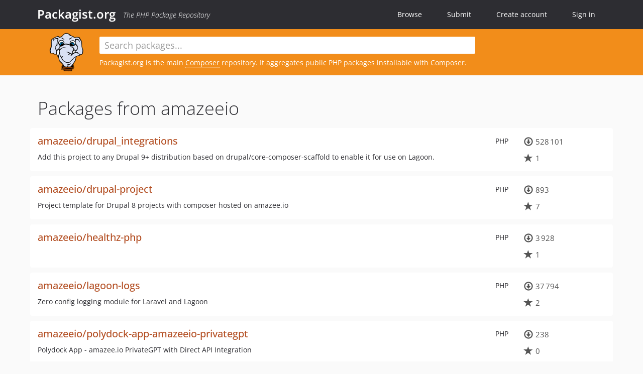

--- FILE ---
content_type: text/html; charset=UTF-8
request_url: https://packagist.org/packages/amazeeio/
body_size: 3431
content:
<!DOCTYPE html>
<html>
    <head>
        <meta charset="UTF-8" />

        <title>Packagist.org</title>
        <meta name="description" content="The PHP Package Repository" />
        <meta name="author" content="Jordi Boggiano" />
        <meta name="canonical" href="https://packagist.org/packages/amazeeio/" />
        <meta name="viewport" content="width=device-width, initial-scale=1.0" />

        <link rel="shortcut icon" href="/favicon.ico?v=1768839456" />

        <link rel="stylesheet" href="/build/app.css?v=1768839456" />
        
            <link rel="alternate" type="application/rss+xml" title="New Releases - amazeeio" href="https://packagist.org/feeds/vendor.amazeeio.rss" />
            <link rel="alternate" type="application/rss+xml" title="Newly Submitted Packages - Packagist.org" href="https://packagist.org/feeds/packages.rss" />
        <link rel="alternate" type="application/rss+xml" title="New Releases - Packagist.org" href="https://packagist.org/feeds/releases.rss" />
        

        <link rel="search" type="application/opensearchdescription+xml" href="/search.osd?v=1768839456" title="Packagist.org" />

        <script nonce="8sIRjY+pBzFv9sA/4H3iWw==">
            var onloadRecaptchaCallback = function() {
                document.querySelectorAll('.recaptcha-protected').forEach((el) => {
                    el.closest('form').querySelectorAll('button, input[type="submit"]').forEach((submit) => {
                        grecaptcha.render(submit, {
                            'sitekey' : '6LfKiPoUAAAAAGlKWkhEEx7X8muIVYy6oA0GNdX0',
                            'callback' : function (token) {
                                submit.form.submit();
                            }
                        });
                    })
                });
            };
        </script>
        
            </head>
    <body>
    <section class="wrap">
        <header class="navbar-wrapper navbar-fixed-top">
                        <nav class="container">
                <div class="navbar" role="navigation">
                    <div class="navbar-header">
                        <button type="button" class="navbar-toggle" data-toggle="collapse" data-target=".navbar-collapse">
                            <span class="sr-only">Toggle navigation</span>
                            <span class="icon-bar"></span>
                            <span class="icon-bar"></span>
                            <span class="icon-bar"></span>
                        </button>
                        <h1 class="navbar-brand"><a href="/">Packagist.org</a> <em class="hidden-sm hidden-xs">The PHP Package Repository</em></h1>
                    </div>

                    <div class="collapse navbar-collapse">
                        <ul class="nav navbar-nav">
                            <li>
                                <a href="/explore/">Browse</a>
                            </li>
                            <li>
                                <a href="/packages/submit">Submit</a>
                            </li>                            <li>
                                <a href="/register/">Create account</a>
                            </li>
                            <li class="nav-user">
                                <section class="nav-user-signin">
                                    <a href="/login/">Sign in</a>

                                    <section class="signin-box">
                                        <form action="/login/" method="POST" id="nav_login">
                                            <div class="input-group">
                                                <input class="form-control" type="text" id="_username" name="_username" placeholder="Username / Email">
                                                <span class="input-group-addon"><span class="icon-user"></span></span>
                                            </div>
                                            <div class="input-group">
                                                <input class="form-control" type="password" id="_password" name="_password" placeholder="Password">
                                                <span class="input-group-addon"><span class="icon-lock"></span></span>
                                            </div>

                                            <div class="checkbox">
                                                <label for="_remember_me">
                                                    <input type="checkbox" id="_remember_me" name="_remember_me" value="on" checked="checked" /> Remember me
                                                </label>
                                            </div>
                                            <div class="signin-box-buttons">
                                                <a href="/login/github" class="pull-right btn btn-primary btn-github"><span class="icon-github"></span>Use Github</a>
                                                <button type="submit" class="btn btn-success" id="_submit_mini" name="_submit">Log in</button>
                                            </div>
                                        </form>

                                        <div class="signin-box-register">
                                            <a href="/register/">No account yet? Create one now!</a>
                                        </div>
                                    </section>
                                </section>
                            </li>                        </ul>
                    </div>
                </div>
            </nav>
        </header>

        <section class="wrapper wrapper-search">
    <div class="container with-description">
        <form name="search_query" method="get" action="/search/" id="search-form" autocomplete="off">
            <div class="sortable row">
                <div class="col-xs-12 js-search-field-wrapper col-md-9">
                                                            <input type="search" id="search_query_query" name="query" required="required" autocomplete="off" placeholder="Search packages..." tabindex="1" class=" form-control" value="" />
                </div>
            </div>
        </form>            <div class="row">
                <div class="col-sm-9 hidden-xs">
                    <img src="/img/logo-small.png?v=1768839456" class="logo">
                    <p>Packagist.org is the main <a href="https://getcomposer.org/">Composer</a> repository. It aggregates public PHP packages installable with Composer.
</p>
                </div>
            </div>    </div>
</section>


                
        
        <section class="wrapper">
            <section class="container content" role="main">
                                    <div id="search-container" class="hidden">
                        <div class="row">
                            <div class="search-list col-md-9"></div>

                            <div class="search-facets col-md-3">
                                <div class="search-facets-active-filters"></div>
                                <div class="search-facets-type"></div>
                                <div class="search-facets-tags"></div>
                            </div>
                        </div>

                        <div class="row">
                            <div class="col-md-9">
                                <div id="powered-by">
                                    Search by <a href="https://www.algolia.com/"><img src="/img/algolia-logo-light.svg?v=1768839456"></a>
                                </div>
                                <div id="pagination-container">
                                    <div class="pagination"></div>
                                </div>
                            </div>
                        </div>
                    </div>
                
                    <h1>Packages from amazeeio</h1>
                            <ul class="packages list-unstyled">
                                                            <li data-url="/packages/amazeeio/drupal_integrations" class="row">
                <div class="col-xs-12 package-item">
                    <div class="row">
                        <div class="col-sm-9 col-lg-10">
                            <p class="pull-right language">PHP</p>                            <h4 class="font-bold">
                                <a href="/packages/amazeeio/drupal_integrations">amazeeio/drupal_integrations</a>                                                                                                                                                                </h4>
                                                            <p>Add this project to any Drupal 9+ distribution based on drupal/core-composer-scaffold to enable it for use on Lagoon.</p>
                                                                                                            </div>
                        <div class="col-sm-3 col-lg-2">
                                                            <p class="metadata">
                                    <span class="metadata-block"><i class="glyphicon glyphicon-download"></i> 528&#8201;101</span>
                                    <span class="metadata-block"><i class="glyphicon glyphicon-star"></i> 1</span>
                                </p>
                                                    </div>
                    </div>
                </div>
            </li>
                                                            <li data-url="/packages/amazeeio/drupal-project" class="row">
                <div class="col-xs-12 package-item">
                    <div class="row">
                        <div class="col-sm-9 col-lg-10">
                            <p class="pull-right language">PHP</p>                            <h4 class="font-bold">
                                <a href="/packages/amazeeio/drupal-project">amazeeio/drupal-project</a>                                                                                                                                                                </h4>
                                                            <p>Project template for Drupal 8 projects with composer hosted on amazee.io</p>
                                                                                                            </div>
                        <div class="col-sm-3 col-lg-2">
                                                            <p class="metadata">
                                    <span class="metadata-block"><i class="glyphicon glyphicon-download"></i> 893</span>
                                    <span class="metadata-block"><i class="glyphicon glyphicon-star"></i> 7</span>
                                </p>
                                                    </div>
                    </div>
                </div>
            </li>
                                                            <li data-url="/packages/amazeeio/healthz-php" class="row">
                <div class="col-xs-12 package-item">
                    <div class="row">
                        <div class="col-sm-9 col-lg-10">
                            <p class="pull-right language">PHP</p>                            <h4 class="font-bold">
                                <a href="/packages/amazeeio/healthz-php">amazeeio/healthz-php</a>                                                                                                                                                                </h4>
                                                                                                            </div>
                        <div class="col-sm-3 col-lg-2">
                                                            <p class="metadata">
                                    <span class="metadata-block"><i class="glyphicon glyphicon-download"></i> 3&#8201;928</span>
                                    <span class="metadata-block"><i class="glyphicon glyphicon-star"></i> 1</span>
                                </p>
                                                    </div>
                    </div>
                </div>
            </li>
                                                            <li data-url="/packages/amazeeio/lagoon-logs" class="row">
                <div class="col-xs-12 package-item">
                    <div class="row">
                        <div class="col-sm-9 col-lg-10">
                            <p class="pull-right language">PHP</p>                            <h4 class="font-bold">
                                <a href="/packages/amazeeio/lagoon-logs">amazeeio/lagoon-logs</a>                                                                                                                                                                </h4>
                                                            <p>Zero config logging module for Laravel and Lagoon</p>
                                                                                                            </div>
                        <div class="col-sm-3 col-lg-2">
                                                            <p class="metadata">
                                    <span class="metadata-block"><i class="glyphicon glyphicon-download"></i> 37&#8201;794</span>
                                    <span class="metadata-block"><i class="glyphicon glyphicon-star"></i> 2</span>
                                </p>
                                                    </div>
                    </div>
                </div>
            </li>
                                                            <li data-url="/packages/amazeeio/polydock-app-amazeeio-privategpt" class="row">
                <div class="col-xs-12 package-item">
                    <div class="row">
                        <div class="col-sm-9 col-lg-10">
                            <p class="pull-right language">PHP</p>                            <h4 class="font-bold">
                                <a href="/packages/amazeeio/polydock-app-amazeeio-privategpt">amazeeio/polydock-app-amazeeio-privategpt</a>                                                                                                                                                                </h4>
                                                            <p>Polydock App - amazee.io PrivateGPT with Direct API Integration</p>
                                                                                                            </div>
                        <div class="col-sm-3 col-lg-2">
                                                            <p class="metadata">
                                    <span class="metadata-block"><i class="glyphicon glyphicon-download"></i> 238</span>
                                    <span class="metadata-block"><i class="glyphicon glyphicon-star"></i> 0</span>
                                </p>
                                                    </div>
                    </div>
                </div>
            </li>
                                                            <li data-url="/packages/amazeeio/algm_drutiny_plugin" class="row">
                <div class="col-xs-12 package-item">
                    <div class="row">
                        <div class="col-sm-9 col-lg-10">
                            <p class="pull-right language">PHP</p>                            <h4 class="font-bold">
                                <a href="/packages/amazeeio/algm_drutiny_plugin">amazeeio/algm_drutiny_plugin</a>                                                                                            </h4>
                                                            <p>Core ALGM plugin library that contains the policies and profiles we use to run our Drutiny audits</p>
                                                                                        <p class="abandoned">
                                    <i class="glyphicon glyphicon-exclamation-sign"></i> Abandoned!
                                                                    </p>
                                                                                </div>
                        <div class="col-sm-3 col-lg-2">
                                                            <p class="metadata">
                                    <span class="metadata-block"><i class="glyphicon glyphicon-download"></i> 4</span>
                                    <span class="metadata-block"><i class="glyphicon glyphicon-star"></i> 0</span>
                                </p>
                                                    </div>
                    </div>
                </div>
            </li>
                                                            <li data-url="/packages/amazeeio/drupal-example-baseimage" class="row">
                <div class="col-xs-12 package-item">
                    <div class="row">
                        <div class="col-sm-9 col-lg-10">
                            <p class="pull-right language">PHP</p>                            <h4 class="font-bold">
                                <a href="/packages/amazeeio/drupal-example-baseimage">amazeeio/drupal-example-baseimage</a>                                                                                            </h4>
                                                            <p>Project template for Drupal 8 with default modules</p>
                                                                                        <p class="abandoned">
                                    <i class="glyphicon glyphicon-exclamation-sign"></i> Abandoned!
                                                                    </p>
                                                                                </div>
                        <div class="col-sm-3 col-lg-2">
                                                            <p class="metadata">
                                    <span class="metadata-block"><i class="glyphicon glyphicon-download"></i> 3&#8201;563</span>
                                    <span class="metadata-block"><i class="glyphicon glyphicon-star"></i> 0</span>
                                </p>
                                                    </div>
                    </div>
                </div>
            </li>
                                                            <li data-url="/packages/amazeeio/drupal-integrations" class="row">
                <div class="col-xs-12 package-item">
                    <div class="row">
                        <div class="col-sm-9 col-lg-10">
                            <p class="pull-right language">PHP</p>                            <h4 class="font-bold">
                                <a href="/packages/amazeeio/drupal-integrations">amazeeio/drupal-integrations</a>                                                                                            </h4>
                                                            <p>Add this project to any Drupal 9+ distribution based on drupal/core-composer-scaffold to enable it for use on Lagoon.</p>
                                                                                        <p class="abandoned">
                                    <i class="glyphicon glyphicon-exclamation-sign"></i> Abandoned!
                                                                            See <a href="/packages/amazeeio/drupal_integrations">amazeeio/drupal_integrations</a>
                                                                    </p>
                                                                                </div>
                        <div class="col-sm-3 col-lg-2">
                                                            <p class="metadata">
                                    <span class="metadata-block"><i class="glyphicon glyphicon-download"></i> 4&#8201;214</span>
                                    <span class="metadata-block"><i class="glyphicon glyphicon-star"></i> 1</span>
                                </p>
                                                    </div>
                    </div>
                </div>
            </li>
                                                            <li data-url="/packages/amazeeio/drutiny-plugin-example" class="row">
                <div class="col-xs-12 package-item">
                    <div class="row">
                        <div class="col-sm-9 col-lg-10">
                            <p class="pull-right language">PHP</p>                            <h4 class="font-bold">
                                <a href="/packages/amazeeio/drutiny-plugin-example">amazeeio/drutiny-plugin-example</a>                                                                                            </h4>
                                                            <p>Example plugin for Drutiny.</p>
                                                                                        <p class="abandoned">
                                    <i class="glyphicon glyphicon-exclamation-sign"></i> Abandoned!
                                                                    </p>
                                                                                </div>
                        <div class="col-sm-3 col-lg-2">
                                                            <p class="metadata">
                                    <span class="metadata-block"><i class="glyphicon glyphicon-download"></i> 25</span>
                                    <span class="metadata-block"><i class="glyphicon glyphicon-star"></i> 0</span>
                                </p>
                                                    </div>
                    </div>
                </div>
            </li>
            </ul>

    
                        </section>
        </section>
    </section>

        <footer class="wrapper-footer">
            <nav class="container">
                <div class="row">
                    <ul class="social col-xs-7 col-sm-4 col-md-2 pull-right">
                        <li><a href="http://github.com/composer/packagist" title="GitHub"><span class="icon-github"></span></a></li>
                        <li><a href="https://x.com/packagist" title="Follow @packagist"><span class="icon-twitter"></span></a></li>
                        <li><a href="mailto:contact@packagist.org" title="Contact"><span class="icon-mail"></span></a></li>
                    </ul>

                    <ul class="col-xs-4 col-sm-4 col-md-2">
                        <li><a href="/about">About Packagist.org</a></li>
                        <li><a href="/feeds/" rel="nofollow">Atom/RSS Feeds</a></li>
                    </ul>

                    <div class="clearfix visible-xs-block"></div>

                    <ul class="col-xs-3 col-sm-4 col-md-2">
                        <li><a href="/statistics" rel="nofollow">Statistics</a></li>
                        <li><a href="/explore/">Browse Packages</a></li>
                    </ul>

                    <div class="clearfix visible-xs-block visible-sm-block"></div>

                    <ul class="col-xs-3 col-sm-4 col-md-2">
                        <li><a href="/apidoc">API</a></li>
                        <li><a href="/mirrors">Mirrors</a></li>
                    </ul>

                    <div class="clearfix visible-xs-block"></div>

                    <ul class="col-xs-3 col-sm-4 col-md-2">
                        <li><a href="https://status.packagist.org/">Status</a></li>
                        <li><a href="https://p.datadoghq.com/sb/x98w56x71erzshui-4a54c45f82bacc991e83302548934b6a">Dashboard</a></li>
                    </ul>
                </div>

                <div class="row sponsor">
                    <p class="col-xs-12 col-md-6"><a class="short" href="https://packagist.com/"><img alt="Private Packagist" src="/img/private-packagist.svg?v2?v=1768839456" /></a> provides maintenance and hosting</p>
                    <p class="col-xs-12 col-md-6"><a class="long" href="https://bunny.net/"><img alt="Bunny.net" src="/img/bunny-net.svg?v=1768839456" /></a> provides bandwidth and CDN</p>
                    <p class="col-xs-12 col-md-6"><a class="short" href="https://www.aikido.dev/"><img alt="Aikido" src="/img/aikido.svg?v=1768839456" /></a> provides malware detection</p>
                    <p class="col-xs-12 col-md-6"><a class="long" href="https://datadog.com/"><img alt="Datadog" src="/img/datadog.svg?v=1768839456" /></a> provides monitoring</p>
                    <p class="col-xs-12 text-center"><a href="/sponsor/">Sponsor Packagist.org &amp; Composer</a></p>
                </div>
            </nav>
        </footer>

        <script nonce="8sIRjY+pBzFv9sA/4H3iWw==">
            var algoliaConfig = {"app_id":"M58222SH95","search_key":"5ae4d03c98685bd7364c2e0fd819af05","index_name":"packagist"};
                        window.process = {
                env: { DEBUG: undefined },
            };
        </script>
        
        <script nonce="8sIRjY+pBzFv9sA/4H3iWw==" src="/build/app.js?v=1768839456"></script>

            </body>
</html>
